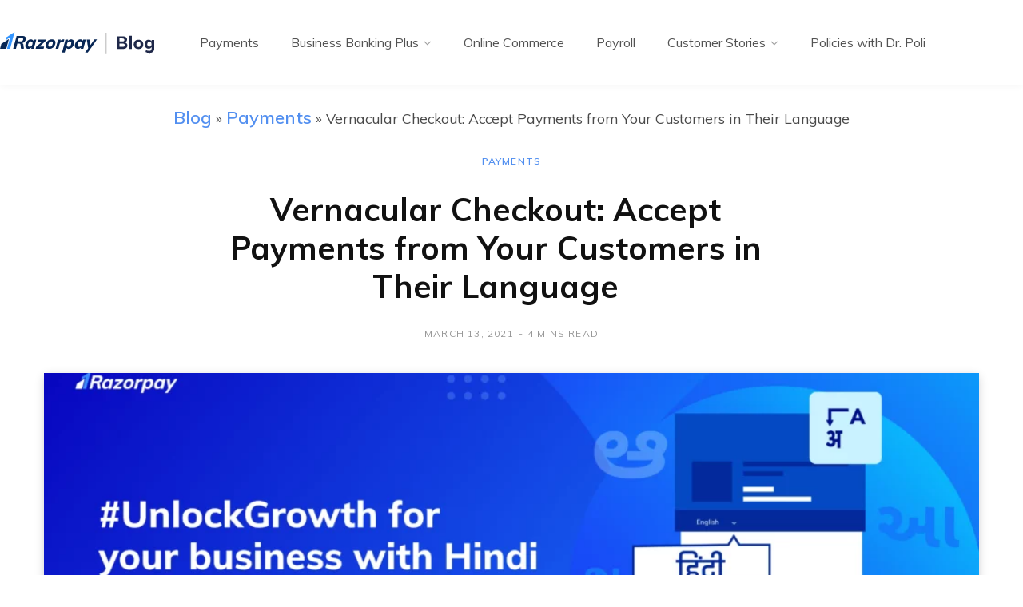

--- FILE ---
content_type: text/html; charset=UTF-8
request_url: https://razorpay.com/blog/vernacular-checkout-by-razorpay-accept-payments-from-your-customers-in-their-language/
body_size: 18307
content:

<!DOCTYPE html>
<html lang="en-US" prefix="og: https://ogp.me/ns#">

<head><meta charset="UTF-8" /><script>if(navigator.userAgent.match(/MSIE|Internet Explorer/i)||navigator.userAgent.match(/Trident\/7\..*?rv:11/i)){var href=document.location.href;if(!href.match(/[?&]nowprocket/)){if(href.indexOf("?")==-1){if(href.indexOf("#")==-1){document.location.href=href+"?nowprocket=1"}else{document.location.href=href.replace("#","?nowprocket=1#")}}else{if(href.indexOf("#")==-1){document.location.href=href+"&nowprocket=1"}else{document.location.href=href.replace("#","&nowprocket=1#")}}}}</script><script>(()=>{class RocketLazyLoadScripts{constructor(){this.v="1.2.5.1",this.triggerEvents=["keydown","mousedown","mousemove","touchmove","touchstart","touchend","wheel"],this.userEventHandler=this.t.bind(this),this.touchStartHandler=this.i.bind(this),this.touchMoveHandler=this.o.bind(this),this.touchEndHandler=this.h.bind(this),this.clickHandler=this.u.bind(this),this.interceptedClicks=[],this.interceptedClickListeners=[],this.l(this),window.addEventListener("pageshow",(t=>{this.persisted=t.persisted,this.everythingLoaded&&this.m()})),document.addEventListener("DOMContentLoaded",(()=>{this.p()})),this.delayedScripts={normal:[],async:[],defer:[]},this.trash=[],this.allJQueries=[]}k(t){document.hidden?t.t():(this.triggerEvents.forEach((e=>window.addEventListener(e,t.userEventHandler,{passive:!0}))),window.addEventListener("touchstart",t.touchStartHandler,{passive:!0}),window.addEventListener("mousedown",t.touchStartHandler),document.addEventListener("visibilitychange",t.userEventHandler))}_(){this.triggerEvents.forEach((t=>window.removeEventListener(t,this.userEventHandler,{passive:!0}))),document.removeEventListener("visibilitychange",this.userEventHandler)}i(t){"HTML"!==t.target.tagName&&(window.addEventListener("touchend",this.touchEndHandler),window.addEventListener("mouseup",this.touchEndHandler),window.addEventListener("touchmove",this.touchMoveHandler,{passive:!0}),window.addEventListener("mousemove",this.touchMoveHandler),t.target.addEventListener("click",this.clickHandler),this.L(t.target,!0),this.M(t.target,"onclick","rocket-onclick"),this.C())}o(t){window.removeEventListener("touchend",this.touchEndHandler),window.removeEventListener("mouseup",this.touchEndHandler),window.removeEventListener("touchmove",this.touchMoveHandler,{passive:!0}),window.removeEventListener("mousemove",this.touchMoveHandler),t.target.removeEventListener("click",this.clickHandler),this.L(t.target,!1),this.M(t.target,"rocket-onclick","onclick"),this.O()}h(){window.removeEventListener("touchend",this.touchEndHandler),window.removeEventListener("mouseup",this.touchEndHandler),window.removeEventListener("touchmove",this.touchMoveHandler,{passive:!0}),window.removeEventListener("mousemove",this.touchMoveHandler)}u(t){t.target.removeEventListener("click",this.clickHandler),this.L(t.target,!1),this.M(t.target,"rocket-onclick","onclick"),this.interceptedClicks.push(t),t.preventDefault(),t.stopPropagation(),t.stopImmediatePropagation(),this.O()}D(){window.removeEventListener("touchstart",this.touchStartHandler,{passive:!0}),window.removeEventListener("mousedown",this.touchStartHandler),this.interceptedClicks.forEach((t=>{t.target.dispatchEvent(new MouseEvent("click",{view:t.view,bubbles:!0,cancelable:!0}))}))}l(t){EventTarget.prototype.addEventListenerBase=EventTarget.prototype.addEventListener,EventTarget.prototype.addEventListener=function(e,i,o){"click"!==e||t.windowLoaded||i===t.clickHandler||t.interceptedClickListeners.push({target:this,func:i,options:o}),(this||window).addEventListenerBase(e,i,o)}}L(t,e){this.interceptedClickListeners.forEach((i=>{i.target===t&&(e?t.removeEventListener("click",i.func,i.options):t.addEventListener("click",i.func,i.options))})),t.parentNode!==document.documentElement&&this.L(t.parentNode,e)}S(){return new Promise((t=>{this.T?this.O=t:t()}))}C(){this.T=!0}O(){this.T=!1}M(t,e,i){t.hasAttribute&&t.hasAttribute(e)&&(event.target.setAttribute(i,event.target.getAttribute(e)),event.target.removeAttribute(e))}t(){this._(this),"loading"===document.readyState?document.addEventListener("DOMContentLoaded",this.R.bind(this)):this.R()}p(){let t=[];document.querySelectorAll("script[type=rocketlazyloadscript][data-rocket-src]").forEach((e=>{let i=e.getAttribute("data-rocket-src");if(i&&0!==i.indexOf("data:")){0===i.indexOf("//")&&(i=location.protocol+i);try{const o=new URL(i).origin;o!==location.origin&&t.push({src:o,crossOrigin:e.crossOrigin||"module"===e.getAttribute("data-rocket-type")})}catch(t){}}})),t=[...new Map(t.map((t=>[JSON.stringify(t),t]))).values()],this.j(t,"preconnect")}async R(){this.lastBreath=Date.now(),this.P(this),this.F(this),this.q(),this.A(),this.I(),await this.U(this.delayedScripts.normal),await this.U(this.delayedScripts.defer),await this.U(this.delayedScripts.async);try{await this.W(),await this.H(this),await this.J()}catch(t){console.error(t)}window.dispatchEvent(new Event("rocket-allScriptsLoaded")),this.everythingLoaded=!0,this.S().then((()=>{this.D()})),this.N()}A(){document.querySelectorAll("script[type=rocketlazyloadscript]").forEach((t=>{t.hasAttribute("data-rocket-src")?t.hasAttribute("async")&&!1!==t.async?this.delayedScripts.async.push(t):t.hasAttribute("defer")&&!1!==t.defer||"module"===t.getAttribute("data-rocket-type")?this.delayedScripts.defer.push(t):this.delayedScripts.normal.push(t):this.delayedScripts.normal.push(t)}))}async B(t){if(await this.G(),!0!==t.noModule||!("noModule"in HTMLScriptElement.prototype))return new Promise((e=>{let i;function o(){(i||t).setAttribute("data-rocket-status","executed"),e()}try{if(navigator.userAgent.indexOf("Firefox/")>0||""===navigator.vendor)i=document.createElement("script"),[...t.attributes].forEach((t=>{let e=t.nodeName;"type"!==e&&("data-rocket-type"===e&&(e="type"),"data-rocket-src"===e&&(e="src"),i.setAttribute(e,t.nodeValue))})),t.text&&(i.text=t.text),i.hasAttribute("src")?(i.addEventListener("load",o),i.addEventListener("error",(function(){i.setAttribute("data-rocket-status","failed"),e()})),setTimeout((()=>{i.isConnected||e()}),1)):(i.text=t.text,o()),t.parentNode.replaceChild(i,t);else{const i=t.getAttribute("data-rocket-type"),n=t.getAttribute("data-rocket-src");i?(t.type=i,t.removeAttribute("data-rocket-type")):t.removeAttribute("type"),t.addEventListener("load",o),t.addEventListener("error",(function(){t.setAttribute("data-rocket-status","failed"),e()})),n?(t.removeAttribute("data-rocket-src"),t.src=n):t.src="data:text/javascript;base64,"+window.btoa(unescape(encodeURIComponent(t.text)))}}catch(i){t.setAttribute("data-rocket-status","failed"),e()}}));t.setAttribute("data-rocket-status","skipped")}async U(t){const e=t.shift();return e&&e.isConnected?(await this.B(e),this.U(t)):Promise.resolve()}I(){this.j([...this.delayedScripts.normal,...this.delayedScripts.defer,...this.delayedScripts.async],"preload")}j(t,e){var i=document.createDocumentFragment();t.forEach((t=>{const o=t.getAttribute&&t.getAttribute("data-rocket-src")||t.src;if(o){const n=document.createElement("link");n.href=o,n.rel=e,"preconnect"!==e&&(n.as="script"),t.getAttribute&&"module"===t.getAttribute("data-rocket-type")&&(n.crossOrigin=!0),t.crossOrigin&&(n.crossOrigin=t.crossOrigin),t.integrity&&(n.integrity=t.integrity),i.appendChild(n),this.trash.push(n)}})),document.head.appendChild(i)}P(t){let e={};function i(i,o){return e[o].eventsToRewrite.indexOf(i)>=0&&!t.everythingLoaded?"rocket-"+i:i}function o(t,o){!function(t){e[t]||(e[t]={originalFunctions:{add:t.addEventListener,remove:t.removeEventListener},eventsToRewrite:[]},t.addEventListener=function(){arguments[0]=i(arguments[0],t),e[t].originalFunctions.add.apply(t,arguments)},t.removeEventListener=function(){arguments[0]=i(arguments[0],t),e[t].originalFunctions.remove.apply(t,arguments)})}(t),e[t].eventsToRewrite.push(o)}function n(e,i){let o=e[i];e[i]=null,Object.defineProperty(e,i,{get:()=>o||function(){},set(n){t.everythingLoaded?o=n:e["rocket"+i]=o=n}})}o(document,"DOMContentLoaded"),o(window,"DOMContentLoaded"),o(window,"load"),o(window,"pageshow"),o(document,"readystatechange"),n(document,"onreadystatechange"),n(window,"onload"),n(window,"onpageshow")}F(t){let e;function i(e){return t.everythingLoaded?e:e.split(" ").map((t=>"load"===t||0===t.indexOf("load.")?"rocket-jquery-load":t)).join(" ")}function o(o){if(o&&o.fn&&!t.allJQueries.includes(o)){o.fn.ready=o.fn.init.prototype.ready=function(e){return t.domReadyFired?e.bind(document)(o):document.addEventListener("rocket-DOMContentLoaded",(()=>e.bind(document)(o))),o([])};const e=o.fn.on;o.fn.on=o.fn.init.prototype.on=function(){return this[0]===window&&("string"==typeof arguments[0]||arguments[0]instanceof String?arguments[0]=i(arguments[0]):"object"==typeof arguments[0]&&Object.keys(arguments[0]).forEach((t=>{const e=arguments[0][t];delete arguments[0][t],arguments[0][i(t)]=e}))),e.apply(this,arguments),this},t.allJQueries.push(o)}e=o}o(window.jQuery),Object.defineProperty(window,"jQuery",{get:()=>e,set(t){o(t)}})}async H(t){const e=document.querySelector("script[data-webpack]");e&&(await async function(){return new Promise((t=>{e.addEventListener("load",t),e.addEventListener("error",t)}))}(),await t.K(),await t.H(t))}async W(){this.domReadyFired=!0,await this.G(),document.dispatchEvent(new Event("rocket-readystatechange")),await this.G(),document.rocketonreadystatechange&&document.rocketonreadystatechange(),await this.G(),document.dispatchEvent(new Event("rocket-DOMContentLoaded")),await this.G(),window.dispatchEvent(new Event("rocket-DOMContentLoaded"))}async J(){await this.G(),document.dispatchEvent(new Event("rocket-readystatechange")),await this.G(),document.rocketonreadystatechange&&document.rocketonreadystatechange(),await this.G(),window.dispatchEvent(new Event("rocket-load")),await this.G(),window.rocketonload&&window.rocketonload(),await this.G(),this.allJQueries.forEach((t=>t(window).trigger("rocket-jquery-load"))),await this.G();const t=new Event("rocket-pageshow");t.persisted=this.persisted,window.dispatchEvent(t),await this.G(),window.rocketonpageshow&&window.rocketonpageshow({persisted:this.persisted}),this.windowLoaded=!0}m(){document.onreadystatechange&&document.onreadystatechange(),window.onload&&window.onload(),window.onpageshow&&window.onpageshow({persisted:this.persisted})}q(){const t=new Map;document.write=document.writeln=function(e){const i=document.currentScript;i||console.error("WPRocket unable to document.write this: "+e);const o=document.createRange(),n=i.parentElement;let s=t.get(i);void 0===s&&(s=i.nextSibling,t.set(i,s));const c=document.createDocumentFragment();o.setStart(c,0),c.appendChild(o.createContextualFragment(e)),n.insertBefore(c,s)}}async G(){Date.now()-this.lastBreath>45&&(await this.K(),this.lastBreath=Date.now())}async K(){return document.hidden?new Promise((t=>setTimeout(t))):new Promise((t=>requestAnimationFrame(t)))}N(){this.trash.forEach((t=>t.remove()))}static run(){const t=new RocketLazyLoadScripts;t.k(t)}}RocketLazyLoadScripts.run()})();</script>

	
	<meta http-equiv="x-ua-compatible" content="ie=edge" />
	<meta name="viewport" content="width=device-width, initial-scale=1" />
	<link rel="profile" href="http://gmpg.org/xfn/11" />
		<style>img:is([sizes="auto" i], [sizes^="auto," i]) { contain-intrinsic-size: 3000px 1500px }</style>
	
<!-- Search Engine Optimization by Rank Math PRO - https://rankmath.com/ -->
<title>Vernacular Checkout: Accept Payments from Your Customers in Their Language - Razorpay Payment Gateway</title>
<meta name="description" content="Razorpay is glad to announce - Vernacular Checkout. This is set to bring a change in the rudimentary checkout flow among shoppers across India."/>
<meta name="robots" content="follow, index, max-snippet:-1, max-video-preview:-1, max-image-preview:large"/>
<link rel="canonical" href="https://razorpay.com/blog/vernacular-checkout-by-razorpay-accept-payments-from-your-customers-in-their-language/" />
<meta property="og:locale" content="en_US" />
<meta property="og:type" content="article" />
<meta property="og:title" content="Vernacular Checkout: Accept Payments from Your Customers in Their Language - Razorpay Payment Gateway" />
<meta property="og:description" content="Razorpay is glad to announce - Vernacular Checkout. This is set to bring a change in the rudimentary checkout flow among shoppers across India." />
<meta property="og:url" content="https://razorpay.com/blog/vernacular-checkout-by-razorpay-accept-payments-from-your-customers-in-their-language/" />
<meta property="og:site_name" content="Razorpay Blog" />
<meta property="article:author" content="https://www.facebook.com/Razorpay/" />
<meta property="article:tag" content="Vernacular Checkout" />
<meta property="article:section" content="Payments" />
<meta property="og:updated_time" content="2024-07-18T17:00:20+05:30" />
<meta property="og:image" content="https://blog.razorpay.in/wp-content/uploads/2024/07/vernacular-checkout-by-razorpay-accept-payments-from-your-customers-in-their-language-1024x539.webp" />
<meta property="og:image:secure_url" content="https://blog.razorpay.in/wp-content/uploads/2024/07/vernacular-checkout-by-razorpay-accept-payments-from-your-customers-in-their-language-1024x539.webp" />
<meta property="og:image:width" content="770" />
<meta property="og:image:height" content="405" />
<meta property="og:image:alt" content="vernacular checkout by razorpay accept payments from your customers in their language" />
<meta property="og:image:type" content="image/webp" />
<meta property="article:published_time" content="2021-03-13T21:48:37+05:30" />
<meta property="article:modified_time" content="2024-07-18T17:00:20+05:30" />
<meta name="twitter:card" content="summary_large_image" />
<meta name="twitter:title" content="Vernacular Checkout: Accept Payments from Your Customers in Their Language - Razorpay Payment Gateway" />
<meta name="twitter:description" content="Razorpay is glad to announce - Vernacular Checkout. This is set to bring a change in the rudimentary checkout flow among shoppers across India." />
<meta name="twitter:creator" content="@thesaurin" />
<meta name="twitter:image" content="https://blog.razorpay.in/wp-content/uploads/2024/07/vernacular-checkout-by-razorpay-accept-payments-from-your-customers-in-their-language-1024x539.webp" />
<meta name="twitter:label1" content="Written by" />
<meta name="twitter:data1" content="Saurin Parikh" />
<meta name="twitter:label2" content="Time to read" />
<meta name="twitter:data2" content="3 minutes" />
<script type="application/ld+json" class="rank-math-schema-pro">{"@context":"https://schema.org","@graph":[{"@type":"Organization","@id":"https://razorpay.com/blog/#organization","name":"Razorpay Blog"},{"@type":"WebSite","@id":"https://razorpay.com/blog/#website","url":"https://razorpay.com/blog","name":"Razorpay Blog","publisher":{"@id":"https://razorpay.com/blog/#organization"},"inLanguage":"en-US"},{"@type":"ImageObject","@id":"https://blog.razorpay.in/wp-content/uploads/2024/07/vernacular-checkout-by-razorpay-accept-payments-from-your-customers-in-their-language-scaled.webp","url":"https://blog.razorpay.in/wp-content/uploads/2024/07/vernacular-checkout-by-razorpay-accept-payments-from-your-customers-in-their-language-scaled.webp","width":"2560","height":"1347","caption":"vernacular checkout by razorpay accept payments from your customers in their language","inLanguage":"en-US"},{"@type":"BreadcrumbList","@id":"https://razorpay.com/blog/vernacular-checkout-by-razorpay-accept-payments-from-your-customers-in-their-language/#breadcrumb","itemListElement":[{"@type":"ListItem","position":"1","item":{"@id":"https://razorpay.com/blog","name":"Blog"}},{"@type":"ListItem","position":"2","item":{"@id":"https://razorpay.com/blog/category/payments/","name":"Payments"}},{"@type":"ListItem","position":"3","item":{"@id":"https://razorpay.com/blog/vernacular-checkout-by-razorpay-accept-payments-from-your-customers-in-their-language/","name":"Vernacular Checkout: Accept Payments from Your Customers in Their Language"}}]},{"@type":"WebPage","@id":"https://razorpay.com/blog/vernacular-checkout-by-razorpay-accept-payments-from-your-customers-in-their-language/#webpage","url":"https://razorpay.com/blog/vernacular-checkout-by-razorpay-accept-payments-from-your-customers-in-their-language/","name":"Vernacular Checkout: Accept Payments from Your Customers in Their Language - Razorpay Payment Gateway","datePublished":"2021-03-13T21:48:37+05:30","dateModified":"2024-07-18T17:00:20+05:30","isPartOf":{"@id":"https://razorpay.com/blog/#website"},"primaryImageOfPage":{"@id":"https://blog.razorpay.in/wp-content/uploads/2024/07/vernacular-checkout-by-razorpay-accept-payments-from-your-customers-in-their-language-scaled.webp"},"inLanguage":"en-US","breadcrumb":{"@id":"https://razorpay.com/blog/vernacular-checkout-by-razorpay-accept-payments-from-your-customers-in-their-language/#breadcrumb"}},{"@type":"Person","@id":"https://razorpay.com/blog/author/saurinrzp/","name":"Saurin Parikh","url":"https://razorpay.com/blog/author/saurinrzp/","image":{"@type":"ImageObject","@id":"https://secure.gravatar.com/avatar/9894605d2661fd88d8e8593dfa6db187ba447bbe6e286bdb83394357a122dea9?s=96&amp;d=mm&amp;r=g","url":"https://secure.gravatar.com/avatar/9894605d2661fd88d8e8593dfa6db187ba447bbe6e286bdb83394357a122dea9?s=96&amp;d=mm&amp;r=g","caption":"Saurin Parikh","inLanguage":"en-US"},"sameAs":["http://www.razorpay.com","https://www.facebook.com/Razorpay/","https://twitter.com/thesaurin"],"worksFor":{"@id":"https://razorpay.com/blog/#organization"}},{"@type":"BlogPosting","headline":"Vernacular Checkout: Accept Payments from Your Customers in Their Language - Razorpay Payment Gateway","keywords":"Vernacular Checkout","datePublished":"2021-03-13T21:48:37+05:30","dateModified":"2024-07-18T17:00:20+05:30","articleSection":"Payments","author":{"@id":"https://razorpay.com/blog/author/saurinrzp/","name":"Saurin Parikh"},"publisher":{"@id":"https://razorpay.com/blog/#organization"},"description":"Razorpay is glad to announce - Vernacular Checkout. This is set to bring a change in the rudimentary checkout flow among shoppers across India.","name":"Vernacular Checkout: Accept Payments from Your Customers in Their Language - Razorpay Payment Gateway","@id":"https://razorpay.com/blog/vernacular-checkout-by-razorpay-accept-payments-from-your-customers-in-their-language/#richSnippet","isPartOf":{"@id":"https://razorpay.com/blog/vernacular-checkout-by-razorpay-accept-payments-from-your-customers-in-their-language/#webpage"},"image":{"@id":"https://blog.razorpay.in/wp-content/uploads/2024/07/vernacular-checkout-by-razorpay-accept-payments-from-your-customers-in-their-language-scaled.webp"},"inLanguage":"en-US","mainEntityOfPage":{"@id":"https://razorpay.com/blog/vernacular-checkout-by-razorpay-accept-payments-from-your-customers-in-their-language/#webpage"}}]}</script>
<!-- /Rank Math WordPress SEO plugin -->

<link rel='dns-prefetch' href='//cdnjs.cloudflare.com' />
<link rel='dns-prefetch' href='//fonts.googleapis.com' />
<link rel='dns-prefetch' href='//js.hs-analytics.net' />
<link rel='dns-prefetch' href='//js.hsleadflows.net' />
<link rel='dns-prefetch' href='//js.hsadspixel.net' />
<link rel='dns-prefetch' href='//js.hs-banner.com' />
<link rel='dns-prefetch' href='//js.usemessages.com' />
<link rel='dns-prefetch' href='//blog.razorpay.in' />
<link rel="alternate" type="application/rss+xml" title="Razorpay Blog &raquo; Feed" href="https://razorpay.com/blog/feed/" />
<link rel="alternate" type="application/rss+xml" title="Razorpay Blog &raquo; Comments Feed" href="https://razorpay.com/blog/comments/feed/" />
<link rel="alternate" type="application/rss+xml" title="Razorpay Blog &raquo; Vernacular Checkout: Accept Payments from Your Customers in Their Language Comments Feed" href="https://razorpay.com/blog/vernacular-checkout-by-razorpay-accept-payments-from-your-customers-in-their-language/feed/" />
<style id='wp-emoji-styles-inline-css' type='text/css'>

	img.wp-smiley, img.emoji {
		display: inline !important;
		border: none !important;
		box-shadow: none !important;
		height: 1em !important;
		width: 1em !important;
		margin: 0 0.07em !important;
		vertical-align: -0.1em !important;
		background: none !important;
		padding: 0 !important;
	}
</style>
<link data-minify="1" rel='stylesheet' id='wp-block-library-css' href='https://blog.razorpay.in/wp-content/cache/min/1/wp-includes/css/dist/block-library/style.min.css?ver=1743733315' type='text/css' media='all' />
<style id='classic-theme-styles-inline-css' type='text/css'>
/*! This file is auto-generated */
.wp-block-button__link{color:#fff;background-color:#32373c;border-radius:9999px;box-shadow:none;text-decoration:none;padding:calc(.667em + 2px) calc(1.333em + 2px);font-size:1.125em}.wp-block-file__button{background:#32373c;color:#fff;text-decoration:none}
</style>
<style id='global-styles-inline-css' type='text/css'>
:root{--wp--preset--aspect-ratio--square: 1;--wp--preset--aspect-ratio--4-3: 4/3;--wp--preset--aspect-ratio--3-4: 3/4;--wp--preset--aspect-ratio--3-2: 3/2;--wp--preset--aspect-ratio--2-3: 2/3;--wp--preset--aspect-ratio--16-9: 16/9;--wp--preset--aspect-ratio--9-16: 9/16;--wp--preset--color--black: #000000;--wp--preset--color--cyan-bluish-gray: #abb8c3;--wp--preset--color--white: #ffffff;--wp--preset--color--pale-pink: #f78da7;--wp--preset--color--vivid-red: #cf2e2e;--wp--preset--color--luminous-vivid-orange: #ff6900;--wp--preset--color--luminous-vivid-amber: #fcb900;--wp--preset--color--light-green-cyan: #7bdcb5;--wp--preset--color--vivid-green-cyan: #00d084;--wp--preset--color--pale-cyan-blue: #8ed1fc;--wp--preset--color--vivid-cyan-blue: #0693e3;--wp--preset--color--vivid-purple: #9b51e0;--wp--preset--gradient--vivid-cyan-blue-to-vivid-purple: linear-gradient(135deg,rgba(6,147,227,1) 0%,rgb(155,81,224) 100%);--wp--preset--gradient--light-green-cyan-to-vivid-green-cyan: linear-gradient(135deg,rgb(122,220,180) 0%,rgb(0,208,130) 100%);--wp--preset--gradient--luminous-vivid-amber-to-luminous-vivid-orange: linear-gradient(135deg,rgba(252,185,0,1) 0%,rgba(255,105,0,1) 100%);--wp--preset--gradient--luminous-vivid-orange-to-vivid-red: linear-gradient(135deg,rgba(255,105,0,1) 0%,rgb(207,46,46) 100%);--wp--preset--gradient--very-light-gray-to-cyan-bluish-gray: linear-gradient(135deg,rgb(238,238,238) 0%,rgb(169,184,195) 100%);--wp--preset--gradient--cool-to-warm-spectrum: linear-gradient(135deg,rgb(74,234,220) 0%,rgb(151,120,209) 20%,rgb(207,42,186) 40%,rgb(238,44,130) 60%,rgb(251,105,98) 80%,rgb(254,248,76) 100%);--wp--preset--gradient--blush-light-purple: linear-gradient(135deg,rgb(255,206,236) 0%,rgb(152,150,240) 100%);--wp--preset--gradient--blush-bordeaux: linear-gradient(135deg,rgb(254,205,165) 0%,rgb(254,45,45) 50%,rgb(107,0,62) 100%);--wp--preset--gradient--luminous-dusk: linear-gradient(135deg,rgb(255,203,112) 0%,rgb(199,81,192) 50%,rgb(65,88,208) 100%);--wp--preset--gradient--pale-ocean: linear-gradient(135deg,rgb(255,245,203) 0%,rgb(182,227,212) 50%,rgb(51,167,181) 100%);--wp--preset--gradient--electric-grass: linear-gradient(135deg,rgb(202,248,128) 0%,rgb(113,206,126) 100%);--wp--preset--gradient--midnight: linear-gradient(135deg,rgb(2,3,129) 0%,rgb(40,116,252) 100%);--wp--preset--font-size--small: 13px;--wp--preset--font-size--medium: 20px;--wp--preset--font-size--large: 36px;--wp--preset--font-size--x-large: 42px;--wp--preset--spacing--20: 0.44rem;--wp--preset--spacing--30: 0.67rem;--wp--preset--spacing--40: 1rem;--wp--preset--spacing--50: 1.5rem;--wp--preset--spacing--60: 2.25rem;--wp--preset--spacing--70: 3.38rem;--wp--preset--spacing--80: 5.06rem;--wp--preset--shadow--natural: 6px 6px 9px rgba(0, 0, 0, 0.2);--wp--preset--shadow--deep: 12px 12px 50px rgba(0, 0, 0, 0.4);--wp--preset--shadow--sharp: 6px 6px 0px rgba(0, 0, 0, 0.2);--wp--preset--shadow--outlined: 6px 6px 0px -3px rgba(255, 255, 255, 1), 6px 6px rgba(0, 0, 0, 1);--wp--preset--shadow--crisp: 6px 6px 0px rgba(0, 0, 0, 1);}:where(.is-layout-flex){gap: 0.5em;}:where(.is-layout-grid){gap: 0.5em;}body .is-layout-flex{display: flex;}.is-layout-flex{flex-wrap: wrap;align-items: center;}.is-layout-flex > :is(*, div){margin: 0;}body .is-layout-grid{display: grid;}.is-layout-grid > :is(*, div){margin: 0;}:where(.wp-block-columns.is-layout-flex){gap: 2em;}:where(.wp-block-columns.is-layout-grid){gap: 2em;}:where(.wp-block-post-template.is-layout-flex){gap: 1.25em;}:where(.wp-block-post-template.is-layout-grid){gap: 1.25em;}.has-black-color{color: var(--wp--preset--color--black) !important;}.has-cyan-bluish-gray-color{color: var(--wp--preset--color--cyan-bluish-gray) !important;}.has-white-color{color: var(--wp--preset--color--white) !important;}.has-pale-pink-color{color: var(--wp--preset--color--pale-pink) !important;}.has-vivid-red-color{color: var(--wp--preset--color--vivid-red) !important;}.has-luminous-vivid-orange-color{color: var(--wp--preset--color--luminous-vivid-orange) !important;}.has-luminous-vivid-amber-color{color: var(--wp--preset--color--luminous-vivid-amber) !important;}.has-light-green-cyan-color{color: var(--wp--preset--color--light-green-cyan) !important;}.has-vivid-green-cyan-color{color: var(--wp--preset--color--vivid-green-cyan) !important;}.has-pale-cyan-blue-color{color: var(--wp--preset--color--pale-cyan-blue) !important;}.has-vivid-cyan-blue-color{color: var(--wp--preset--color--vivid-cyan-blue) !important;}.has-vivid-purple-color{color: var(--wp--preset--color--vivid-purple) !important;}.has-black-background-color{background-color: var(--wp--preset--color--black) !important;}.has-cyan-bluish-gray-background-color{background-color: var(--wp--preset--color--cyan-bluish-gray) !important;}.has-white-background-color{background-color: var(--wp--preset--color--white) !important;}.has-pale-pink-background-color{background-color: var(--wp--preset--color--pale-pink) !important;}.has-vivid-red-background-color{background-color: var(--wp--preset--color--vivid-red) !important;}.has-luminous-vivid-orange-background-color{background-color: var(--wp--preset--color--luminous-vivid-orange) !important;}.has-luminous-vivid-amber-background-color{background-color: var(--wp--preset--color--luminous-vivid-amber) !important;}.has-light-green-cyan-background-color{background-color: var(--wp--preset--color--light-green-cyan) !important;}.has-vivid-green-cyan-background-color{background-color: var(--wp--preset--color--vivid-green-cyan) !important;}.has-pale-cyan-blue-background-color{background-color: var(--wp--preset--color--pale-cyan-blue) !important;}.has-vivid-cyan-blue-background-color{background-color: var(--wp--preset--color--vivid-cyan-blue) !important;}.has-vivid-purple-background-color{background-color: var(--wp--preset--color--vivid-purple) !important;}.has-black-border-color{border-color: var(--wp--preset--color--black) !important;}.has-cyan-bluish-gray-border-color{border-color: var(--wp--preset--color--cyan-bluish-gray) !important;}.has-white-border-color{border-color: var(--wp--preset--color--white) !important;}.has-pale-pink-border-color{border-color: var(--wp--preset--color--pale-pink) !important;}.has-vivid-red-border-color{border-color: var(--wp--preset--color--vivid-red) !important;}.has-luminous-vivid-orange-border-color{border-color: var(--wp--preset--color--luminous-vivid-orange) !important;}.has-luminous-vivid-amber-border-color{border-color: var(--wp--preset--color--luminous-vivid-amber) !important;}.has-light-green-cyan-border-color{border-color: var(--wp--preset--color--light-green-cyan) !important;}.has-vivid-green-cyan-border-color{border-color: var(--wp--preset--color--vivid-green-cyan) !important;}.has-pale-cyan-blue-border-color{border-color: var(--wp--preset--color--pale-cyan-blue) !important;}.has-vivid-cyan-blue-border-color{border-color: var(--wp--preset--color--vivid-cyan-blue) !important;}.has-vivid-purple-border-color{border-color: var(--wp--preset--color--vivid-purple) !important;}.has-vivid-cyan-blue-to-vivid-purple-gradient-background{background: var(--wp--preset--gradient--vivid-cyan-blue-to-vivid-purple) !important;}.has-light-green-cyan-to-vivid-green-cyan-gradient-background{background: var(--wp--preset--gradient--light-green-cyan-to-vivid-green-cyan) !important;}.has-luminous-vivid-amber-to-luminous-vivid-orange-gradient-background{background: var(--wp--preset--gradient--luminous-vivid-amber-to-luminous-vivid-orange) !important;}.has-luminous-vivid-orange-to-vivid-red-gradient-background{background: var(--wp--preset--gradient--luminous-vivid-orange-to-vivid-red) !important;}.has-very-light-gray-to-cyan-bluish-gray-gradient-background{background: var(--wp--preset--gradient--very-light-gray-to-cyan-bluish-gray) !important;}.has-cool-to-warm-spectrum-gradient-background{background: var(--wp--preset--gradient--cool-to-warm-spectrum) !important;}.has-blush-light-purple-gradient-background{background: var(--wp--preset--gradient--blush-light-purple) !important;}.has-blush-bordeaux-gradient-background{background: var(--wp--preset--gradient--blush-bordeaux) !important;}.has-luminous-dusk-gradient-background{background: var(--wp--preset--gradient--luminous-dusk) !important;}.has-pale-ocean-gradient-background{background: var(--wp--preset--gradient--pale-ocean) !important;}.has-electric-grass-gradient-background{background: var(--wp--preset--gradient--electric-grass) !important;}.has-midnight-gradient-background{background: var(--wp--preset--gradient--midnight) !important;}.has-small-font-size{font-size: var(--wp--preset--font-size--small) !important;}.has-medium-font-size{font-size: var(--wp--preset--font-size--medium) !important;}.has-large-font-size{font-size: var(--wp--preset--font-size--large) !important;}.has-x-large-font-size{font-size: var(--wp--preset--font-size--x-large) !important;}
:where(.wp-block-post-template.is-layout-flex){gap: 1.25em;}:where(.wp-block-post-template.is-layout-grid){gap: 1.25em;}
:where(.wp-block-columns.is-layout-flex){gap: 2em;}:where(.wp-block-columns.is-layout-grid){gap: 2em;}
:root :where(.wp-block-pullquote){font-size: 1.5em;line-height: 1.6;}
</style>
<link data-minify="1" rel='stylesheet' id='yspl-public-style-css' href='https://blog.razorpay.in/wp-content/cache/min/1/wp-content/plugins/wp-widget-in-navigation/css/style.css?ver=1764910845' type='text/css' media='all' />
<link rel='stylesheet' id='contentberg-fonts-css' href='https://fonts.googleapis.com/css?family=Roboto%3A400%2C500%2C700%7CPT+Serif%3A400%2C400i%2C600%7CIBM+Plex+Serif%3A500' type='text/css' media='all' />
<link data-minify="1" rel='stylesheet' id='contentberg-core-css' href='https://blog.razorpay.in/wp-content/cache/min/1/wp-content/themes/contentberg/style.css?ver=1763268322' type='text/css' media='all' />
<style id='contentberg-core-inline-css' type='text/css'>
.main-footer .bg-wrap:before { background-image: var(--wpr-bg-02a0f75b-5fd6-4775-83cf-f271edd19116);background-repeat: no-repeat; background-position: center center; background-size: cover; }

::selection { background: rgba(81,143,240, 0.7); }

::-moz-selection { background: rgba(81,143,240, 0.7); }

:root { --main-color: #518ff0; }

.cart-action .cart-link .counter,
.main-head.compact .posts-ticker .heading,
.single-cover .overlay .post-cat a,
.main-footer.bold-light .lower-footer .social-link,
.cat-label a:hover,
.cat-label.color a,
.post-thumb:hover .cat-label a,
.carousel-slider .category,
.grid-b-slider .category,
.page-links .current,
.page-links a:hover,
.page-links > span,
.post-content .read-more a:after,
.widget-posts .posts.full .counter:before,
.dark .widget_mc4wp_form_widget input[type="submit"],
.dark .widget-subscribe input[type="submit"],
.woocommerce span.onsale,
.woocommerce a.button,
.woocommerce button.button,
.woocommerce input.button,
.woocommerce #respond input#submit,
.woocommerce a.button.alt,
.woocommerce a.button.alt:hover,
.woocommerce button.button.alt,
.woocommerce button.button.alt:hover,
.woocommerce input.button.alt,
.woocommerce input.button.alt:hover,
.woocommerce #respond input#submit.alt,
.woocommerce #respond input#submit.alt:hover,
.woocommerce a.button:hover,
.woocommerce button.button:hover,
.woocommerce input.button:hover,
.woocommerce #respond input#submit:hover,
.woocommerce nav.woocommerce-pagination ul li span.current,
.woocommerce nav.woocommerce-pagination ul li a:hover,
.woocommerce .widget_price_filter .price_slider_amount .button { background: #518ff0; }

blockquote:before,
.modern-quote:before,
.wp-block-quote.is-style-large:before,
.main-color,
.top-bar .social-icons a:hover,
.navigation .menu > li:hover > a,
.navigation .menu > .current-menu-item > a,
.navigation .menu > .current-menu-parent > a,
.navigation .menu li li:hover > a,
.navigation .menu li li.current-menu-item > a,
.navigation.simple .menu > li:hover > a,
.navigation.simple .menu > .current-menu-item > a,
.navigation.simple .menu > .current-menu-parent > a,
.tag-share .post-tags a:hover,
.post-share-icons a:hover,
.post-share-icons .likes-count,
.author-box .author > span,
.comments-area .section-head .number,
.comments-list .comment-reply-link,
.comment-form input[type=checkbox],
.main-footer.dark .social-link:hover,
.lower-footer .social-icons .fa,
.archive-head .sub-title,
.social-share a:hover,
.social-icons a:hover,
.post-meta .post-cat > a,
.post-meta-c .post-author > a,
.large-post-b .post-footer .author a,
.main-pagination .next a:hover,
.main-pagination .previous a:hover,
.main-pagination.number .current,
.post-content a,
.textwidget a,
.widget-about .more,
.widget-about .social-icons .social-btn:hover,
.widget-social .social-link:hover,
.wp-block-pullquote blockquote:before,
.egcf-modal .checkbox,
.woocommerce .star-rating:before,
.woocommerce .star-rating span:before,
.woocommerce .amount,
.woocommerce .order-select .drop a:hover,
.woocommerce .order-select .drop li.active,
.woocommerce-page .order-select .drop a:hover,
.woocommerce-page .order-select .drop li.active,
.woocommerce .widget_price_filter .price_label .from,
.woocommerce .widget_price_filter .price_label .to,
.woocommerce div.product div.summary p.price,
.woocommerce div.product div.summary span.price,
.woocommerce #content div.product div.summary p.price,
.woocommerce #content div.product div.summary span.price,
.woocommerce .widget_price_filter .ui-slider .ui-slider-handle { color: #518ff0; }

.page-links .current,
.page-links a:hover,
.page-links > span,
.woocommerce nav.woocommerce-pagination ul li span.current,
.woocommerce nav.woocommerce-pagination ul li a:hover { border-color: #518ff0; }

.block-head-b .title { border-bottom: 1px solid #518ff0; }

.widget_categories a:before,
.widget_product_categories a:before,
.widget_archive a:before { border: 1px solid #518ff0; }


body,
h1,
h2,
h3,
h4,
h5,
h6,
input,
textarea,
select,
input[type="submit"],
button,
input[type="button"],
.button,
blockquote cite,
blockquote .wp-block-pullquote__citation,
.modern-quote cite,
.wp-block-quote.is-style-large cite,
.top-bar-content,
.search-action .search-field,
.main-head .title,
.navigation,
.tag-share,
.post-share-b .service,
.post-share-float .share-text,
.author-box,
.comments-list .comment-content,
.post-nav .label,
.main-footer.dark .back-to-top,
.lower-footer .social-icons,
.main-footer .social-strip .social-link,
.main-footer.bold .links .menu-item,
.main-footer.bold .copyright,
.archive-head,
.archive-head .description,
.cat-label a,
.text,
.section-head,
.post-title-alt,
.post-title,
.block-heading,
.block-head-b,
.block-head-c,
.small-post .post-title,
.likes-count .number,
.post-meta,
.post-meta .text-in,
.grid-post-b .read-more-btn,
.list-post-b .read-more-btn,
.post-footer .read-more,
.post-footer .social-share,
.post-footer .social-icons,
.large-post-b .post-footer .author a,
.main-slider,
.slider-overlay .heading,
.carousel-slider .category,
.carousel-slider .heading,
.grid-b-slider .heading,
.bold-slider,
.bold-slider .heading,
.main-pagination,
.main-pagination .load-button,
.page-links,
.post-content .wp-block-image figcaption,
.textwidget .wp-block-image figcaption,
.post-content .wp-caption-text,
.textwidget .wp-caption-text,
.post-content figcaption,
.textwidget figcaption,
.post-content,
.post-content .read-more,
.entry-content table,
.widget-about .more,
.widget-posts .post-title,
.widget-posts .posts.full .counter:before,
.widget-cta .label,
.social-follow .service-link,
.widget-twitter .meta .date,
.widget-twitter .follow,
.textwidget,
.widget_categories,
.widget_product_categories,
.widget_archive,
.widget_categories a,
.widget_product_categories a,
.widget_archive a,
.wp-caption-text,
figcaption,
.wp-block-button .wp-block-button__link,
.mobile-menu,
.woocommerce .woocommerce-message,
.woocommerce .woocommerce-error,
.woocommerce .woocommerce-info,
.woocommerce form .form-row,
.woocommerce .main .button,
.woocommerce .quantity .qty,
.woocommerce nav.woocommerce-pagination,
.woocommerce-cart .post-content,
.woocommerce .woocommerce-ordering,
.woocommerce-page .woocommerce-ordering,
.woocommerce ul.products,
.woocommerce.widget,
.woocommerce .woocommerce-noreviews,
.woocommerce div.product,
.woocommerce #content div.product,
.woocommerce #reviews #comments ol.commentlist .description,
.woocommerce-cart .cart-empty,
.woocommerce-cart .cart-collaterals .cart_totals table,
.woocommerce-cart .cart-collaterals .cart_totals .button,
.woocommerce .checkout .shop_table thead th,
.woocommerce .checkout .shop_table .amount,
.woocommerce-checkout #payment #place_order,
.top-bar .posts-ticker,
.post-content h1,
.post-content h2,
.post-content h3,
.post-content h4,
.post-content h5,
.post-content h6
 { font-family: "muli", Arial, sans-serif; }

blockquote,
.archive-head .description,
.text,
.post-content,
.entry-content,
.textwidget
 { font-family: "Muli", Arial, sans-serif; }

.post-title,
.post-title-alt { font-family: "Muli", Arial, sans-serif; }
.main-footer .bg-wrap:before { background-image: var(--wpr-bg-02a0f75b-5fd6-4775-83cf-f271edd19116);background-repeat: no-repeat; background-position: center center; background-size: cover; }

::selection { background: rgba(81,143,240, 0.7); }

::-moz-selection { background: rgba(81,143,240, 0.7); }

:root { --main-color: #518ff0; }

.cart-action .cart-link .counter,
.main-head.compact .posts-ticker .heading,
.single-cover .overlay .post-cat a,
.main-footer.bold-light .lower-footer .social-link,
.cat-label a:hover,
.cat-label.color a,
.post-thumb:hover .cat-label a,
.carousel-slider .category,
.grid-b-slider .category,
.page-links .current,
.page-links a:hover,
.page-links > span,
.post-content .read-more a:after,
.widget-posts .posts.full .counter:before,
.dark .widget_mc4wp_form_widget input[type="submit"],
.dark .widget-subscribe input[type="submit"],
.woocommerce span.onsale,
.woocommerce a.button,
.woocommerce button.button,
.woocommerce input.button,
.woocommerce #respond input#submit,
.woocommerce a.button.alt,
.woocommerce a.button.alt:hover,
.woocommerce button.button.alt,
.woocommerce button.button.alt:hover,
.woocommerce input.button.alt,
.woocommerce input.button.alt:hover,
.woocommerce #respond input#submit.alt,
.woocommerce #respond input#submit.alt:hover,
.woocommerce a.button:hover,
.woocommerce button.button:hover,
.woocommerce input.button:hover,
.woocommerce #respond input#submit:hover,
.woocommerce nav.woocommerce-pagination ul li span.current,
.woocommerce nav.woocommerce-pagination ul li a:hover,
.woocommerce .widget_price_filter .price_slider_amount .button { background: #518ff0; }

blockquote:before,
.modern-quote:before,
.wp-block-quote.is-style-large:before,
.main-color,
.top-bar .social-icons a:hover,
.navigation .menu > li:hover > a,
.navigation .menu > .current-menu-item > a,
.navigation .menu > .current-menu-parent > a,
.navigation .menu li li:hover > a,
.navigation .menu li li.current-menu-item > a,
.navigation.simple .menu > li:hover > a,
.navigation.simple .menu > .current-menu-item > a,
.navigation.simple .menu > .current-menu-parent > a,
.tag-share .post-tags a:hover,
.post-share-icons a:hover,
.post-share-icons .likes-count,
.author-box .author > span,
.comments-area .section-head .number,
.comments-list .comment-reply-link,
.comment-form input[type=checkbox],
.main-footer.dark .social-link:hover,
.lower-footer .social-icons .fa,
.archive-head .sub-title,
.social-share a:hover,
.social-icons a:hover,
.post-meta .post-cat > a,
.post-meta-c .post-author > a,
.large-post-b .post-footer .author a,
.main-pagination .next a:hover,
.main-pagination .previous a:hover,
.main-pagination.number .current,
.post-content a,
.textwidget a,
.widget-about .more,
.widget-about .social-icons .social-btn:hover,
.widget-social .social-link:hover,
.wp-block-pullquote blockquote:before,
.egcf-modal .checkbox,
.woocommerce .star-rating:before,
.woocommerce .star-rating span:before,
.woocommerce .amount,
.woocommerce .order-select .drop a:hover,
.woocommerce .order-select .drop li.active,
.woocommerce-page .order-select .drop a:hover,
.woocommerce-page .order-select .drop li.active,
.woocommerce .widget_price_filter .price_label .from,
.woocommerce .widget_price_filter .price_label .to,
.woocommerce div.product div.summary p.price,
.woocommerce div.product div.summary span.price,
.woocommerce #content div.product div.summary p.price,
.woocommerce #content div.product div.summary span.price,
.woocommerce .widget_price_filter .ui-slider .ui-slider-handle { color: #518ff0; }

.page-links .current,
.page-links a:hover,
.page-links > span,
.woocommerce nav.woocommerce-pagination ul li span.current,
.woocommerce nav.woocommerce-pagination ul li a:hover { border-color: #518ff0; }

.block-head-b .title { border-bottom: 1px solid #518ff0; }

.widget_categories a:before,
.widget_product_categories a:before,
.widget_archive a:before { border: 1px solid #518ff0; }


body,
h1,
h2,
h3,
h4,
h5,
h6,
input,
textarea,
select,
input[type="submit"],
button,
input[type="button"],
.button,
blockquote cite,
blockquote .wp-block-pullquote__citation,
.modern-quote cite,
.wp-block-quote.is-style-large cite,
.top-bar-content,
.search-action .search-field,
.main-head .title,
.navigation,
.tag-share,
.post-share-b .service,
.post-share-float .share-text,
.author-box,
.comments-list .comment-content,
.post-nav .label,
.main-footer.dark .back-to-top,
.lower-footer .social-icons,
.main-footer .social-strip .social-link,
.main-footer.bold .links .menu-item,
.main-footer.bold .copyright,
.archive-head,
.archive-head .description,
.cat-label a,
.text,
.section-head,
.post-title-alt,
.post-title,
.block-heading,
.block-head-b,
.block-head-c,
.small-post .post-title,
.likes-count .number,
.post-meta,
.post-meta .text-in,
.grid-post-b .read-more-btn,
.list-post-b .read-more-btn,
.post-footer .read-more,
.post-footer .social-share,
.post-footer .social-icons,
.large-post-b .post-footer .author a,
.main-slider,
.slider-overlay .heading,
.carousel-slider .category,
.carousel-slider .heading,
.grid-b-slider .heading,
.bold-slider,
.bold-slider .heading,
.main-pagination,
.main-pagination .load-button,
.page-links,
.post-content .wp-block-image figcaption,
.textwidget .wp-block-image figcaption,
.post-content .wp-caption-text,
.textwidget .wp-caption-text,
.post-content figcaption,
.textwidget figcaption,
.post-content,
.post-content .read-more,
.entry-content table,
.widget-about .more,
.widget-posts .post-title,
.widget-posts .posts.full .counter:before,
.widget-cta .label,
.social-follow .service-link,
.widget-twitter .meta .date,
.widget-twitter .follow,
.textwidget,
.widget_categories,
.widget_product_categories,
.widget_archive,
.widget_categories a,
.widget_product_categories a,
.widget_archive a,
.wp-caption-text,
figcaption,
.wp-block-button .wp-block-button__link,
.mobile-menu,
.woocommerce .woocommerce-message,
.woocommerce .woocommerce-error,
.woocommerce .woocommerce-info,
.woocommerce form .form-row,
.woocommerce .main .button,
.woocommerce .quantity .qty,
.woocommerce nav.woocommerce-pagination,
.woocommerce-cart .post-content,
.woocommerce .woocommerce-ordering,
.woocommerce-page .woocommerce-ordering,
.woocommerce ul.products,
.woocommerce.widget,
.woocommerce .woocommerce-noreviews,
.woocommerce div.product,
.woocommerce #content div.product,
.woocommerce #reviews #comments ol.commentlist .description,
.woocommerce-cart .cart-empty,
.woocommerce-cart .cart-collaterals .cart_totals table,
.woocommerce-cart .cart-collaterals .cart_totals .button,
.woocommerce .checkout .shop_table thead th,
.woocommerce .checkout .shop_table .amount,
.woocommerce-checkout #payment #place_order,
.top-bar .posts-ticker,
.post-content h1,
.post-content h2,
.post-content h3,
.post-content h4,
.post-content h5,
.post-content h6
 { font-family: "muli", Arial, sans-serif; }

blockquote,
.archive-head .description,
.text,
.post-content,
.entry-content,
.textwidget
 { font-family: "Muli", Arial, sans-serif; }

.post-title,
.post-title-alt { font-family: "Muli", Arial, sans-serif; }


</style>
<link data-minify="1" rel='stylesheet' id='contentberg-lightbox-css' href='https://blog.razorpay.in/wp-content/cache/min/1/wp-content/themes/contentberg/css/lightbox.css?ver=1763268322' type='text/css' media='all' />
<link data-minify="1" rel='stylesheet' id='font-awesome-css' href='https://blog.razorpay.in/wp-content/cache/min/1/wp-content/plugins/js_composer/assets/lib/bower/font-awesome/css/font-awesome.min.css?ver=1763268322' type='text/css' media='all' />
<!--[if lt IE 9]>
<link rel='stylesheet' id='vc_lte_ie9-css' href='https://blog.razorpay.in/wp-content/plugins/js_composer/assets/css/vc_lte_ie9.min.css?ver=6.0.5' type='text/css' media='screen' />
<![endif]-->
<link rel='stylesheet' id='contentberg-gfonts-custom-css' href='https://fonts.googleapis.com/css?family=muli%3A400%7Cmuli%3A600%7Cmuli%3A700%7CMuli%3A400%7CMuli%3A600%7CMuli%3A700%7CMuli%3A400%7CMuli%3A600%7CMuli%3A700%7Cmuli%3A400%7Cmuli%3A600%7Cmuli%3A700%7CMuli%3A400%7CMuli%3A600%7CMuli%3A700%7CMuli%3A400%7CMuli%3A600%7CMuli%3A700' type='text/css' media='all' />
<script type="text/javascript" id="jquery-core-js-extra">
/* <![CDATA[ */
var Sphere_Plugin = {"ajaxurl":"https:\/\/blog.razorpay.in\/wp-admin\/admin-ajax.php"};
/* ]]> */
</script>
<script type="rocketlazyloadscript" data-rocket-type="text/javascript" data-rocket-src="https://cdnjs.cloudflare.com/ajax/libs/jquery/3.7.1/jquery.min.js?ver=3.7.1" id="jquery-core-js" defer></script>
<script type="rocketlazyloadscript" data-minify="1" data-rocket-type="text/javascript" data-rocket-src="https://blog.razorpay.in/wp-content/cache/min/1/ajax/libs/jquery-migrate/3.4.1/jquery-migrate.min.js?ver=1759821168" id="jquery-migrate-js" defer></script>
<link rel="https://api.w.org/" href="https://razorpay.com/blog/wp-json/" /><link rel="alternate" title="JSON" type="application/json" href="https://razorpay.com/blog/wp-json/wp/v2/posts/5628" /><link rel="EditURI" type="application/rsd+xml" title="RSD" href="https://blog.razorpay.in/xmlrpc.php?rsd" />
<meta name="generator" content="WordPress 6.8.3" />
<link rel='shortlink' href='https://razorpay.com/blog/?p=5628' />
<link rel="alternate" title="oEmbed (JSON)" type="application/json+oembed" href="https://razorpay.com/blog/wp-json/oembed/1.0/embed?url=https%3A%2F%2Frazorpay.com%2Fblog%2Fvernacular-checkout-by-razorpay-accept-payments-from-your-customers-in-their-language%2F" />
<link rel="alternate" title="oEmbed (XML)" type="text/xml+oembed" href="https://razorpay.com/blog/wp-json/oembed/1.0/embed?url=https%3A%2F%2Frazorpay.com%2Fblog%2Fvernacular-checkout-by-razorpay-accept-payments-from-your-customers-in-their-language%2F&#038;format=xml" />
<!-- Start of HubSpot Embed Code -->
<script type="rocketlazyloadscript" data-minify="1" data-rocket-type="text/javascript" id="hs-script-loader" async defer data-rocket-src="https://blog.razorpay.in/wp-content/cache/min/1/5558946.js?ver=1743733316"></script>
<!-- End of HubSpot Embed Code -->



<link rel="preload" as="image" href="https://blog.razorpay.in/wp-content/uploads/2024/07/vernacular-checkout-by-razorpay-accept-payments-from-your-customers-in-their-language-1024x539.webp" imagesrcset="https://blog.razorpay.in/wp-content/uploads/2024/07/vernacular-checkout-by-razorpay-accept-payments-from-your-customers-in-their-language-1024x539.webp 1024w, https://blog.razorpay.in/wp-content/uploads/2024/07/vernacular-checkout-by-razorpay-accept-payments-from-your-customers-in-their-language-300x158.webp 300w, https://blog.razorpay.in/wp-content/uploads/2024/07/vernacular-checkout-by-razorpay-accept-payments-from-your-customers-in-their-language-768x404.webp 768w, https://blog.razorpay.in/wp-content/uploads/2024/07/vernacular-checkout-by-razorpay-accept-payments-from-your-customers-in-their-language-1536x808.webp 1536w" imagesizes="(max-width: 770px) 100vw, 770px" /><link rel="icon" href="https://blog.razorpay.in/wp-content/uploads/2020/07/cropped-favicon-1-32x32.png" sizes="32x32" />
<link rel="icon" href="https://blog.razorpay.in/wp-content/uploads/2020/07/cropped-favicon-1-192x192.png" sizes="192x192" />
<link rel="apple-touch-icon" href="https://blog.razorpay.in/wp-content/uploads/2020/07/cropped-favicon-1-180x180.png" />
<meta name="msapplication-TileImage" content="https://blog.razorpay.in/wp-content/uploads/2020/07/cropped-favicon-1-270x270.png" />
		<style type="text/css" id="wp-custom-css">
			p::-moz-selection { color: #000;}
p::selection { color: #000; }

span::-moz-selection { color: #000;}
span::selection { color: #000; }

h1::-moz-selection { color: #000;}
h1::selection { color: #000; }

h2::-moz-selection { color: #000;}
h2::selection { color: #000; }

h3::-moz-selection { color: #000;}
h3::selection { color: #000; }

h4::-moz-selection { color: #000;}
h4::selection { color: #000; }

h5::-moz-selection { color: #000;}
h5::selection { color: #000; }

h6::-moz-selection { color: #000;}
h6::selection { color: #000; }

img.logo-image {
    width: 200px !important;
}

.main {
    margin-top: 20px !important;
	}

.archive-head .background {
	display: none !important;
}

.cat-label {
    display: none !important;
}

.posts-dynamic span.post-cat {
    display: none !important;
}

.page-id-1081 span.post-cat {
    display: none;
}

.main-head.simple-boxed {
    border-top: none !important;
}

.navigation.simple .menu > li > a {
    padding: 0 20px !important;
}


.wpcf7 form.sent .wpcf7-response-output {
    display: none !important;
}


.bctt-ctt-text a {
    font-weight: 100 !important;
    line-height: 115% !important;
    font-family: Muli !important;
		font-size: 1.2em !important;
}


@media only screen and (max-width: 767px) {
.textwidget form.wpcf7-form.init {
    display: none !important;
	}
	
.code-block	input.wpcf7-form-control.wpcf7-submit {
    width: 80%;
	background: #518ff0 !important;
}
	
.code-block form.wpcf7-form.init p {
    margin-left: 5% !important;
}
	
		
		.mobilenoshow{
		display:none !important
	}
	


	
}


@media only screen and (min-width: 767px) {
	
	.actions {
    padding-left: 0px !important;
}

		.desktopnoshow{
		display:none !important;
	}

	
.main-head.simple-boxed .wrap-head {
    margin-right: 13% !important;
}
.wpcf7 p {
    display: inline-flex !important;
	margin-bottom:5px !important;
	margin-left:45px !important;
}

input.wpcf7-form-control.wpcf7-submit {
    margin-top: 5px;
    padding: 0px 14px !important;
    height: 36px !important;
	background: #518ff0 !important;
	    border-radius: 0px 2px 2px 0px;
}

input.wpcf7-form-control.wpcf7-text.wpcf7-email.wpcf7-validates-as-required.wpcf7-validates-as-email{
		max-width: 200px !important;
    height: 36px !important;
    border-radius: 2px 0px 0px 2px !important;
	
}
	
	
	
	.code-block form.wpcf7-form.init {
    border-radius: 2px;
    padding: 15px 10px;
    background: #efefef;
    margin-top: 65px !important;
    display: inline-flex !important;
    font-size: 16px !important;
    width: 100%;
}


}



.postid-4838 .code-block-3, .postid-4806 .code-block-2 {
    display: none !important;
}

.the-post .featured img {
	max-height: 75vh;
	object-fit: cover;
}

.rank-math-breadcrumb a {
color: #528ff0;
font-weight: 600;
font-size: 1.25em;	
font-family: inherit; 
}
.rank-math-breadcrumb{
	font-size: 1.25em;
	font-family: inherit;
	    text-align: center;
}		</style>
		<noscript><style> .wpb_animate_when_almost_visible { opacity: 1; }</style></noscript>	<!-- Google tag (gtag.js) -->
<script async src="https://www.googletagmanager.com/gtag/js?id=G-F42RZ69DW8"></script>
<script>
  window.dataLayer = window.dataLayer || [];
  function gtag(){dataLayer.push(arguments);}
  gtag('js', new Date());

  gtag('config', 'G-F42RZ69DW8');
</script>
<style id="wpr-lazyload-bg-container"></style><style id="wpr-lazyload-bg-exclusion"></style>
<noscript>
<style id="wpr-lazyload-bg-nostyle">.main-footer .bg-wrap:before{--wpr-bg-02a0f75b-5fd6-4775-83cf-f271edd19116: url('https://contentberg.theme-sphere.com/wp-content/uploads/2018/09/footer-bg-1.png');}.main-footer .bg-wrap:before{--wpr-bg-25b6f93e-d7cb-4d3a-b120-b5be706d11d0: url('https://contentberg.theme-sphere.com/wp-content/uploads/2018/09/footer-bg-1.png');}</style>
</noscript>
<script type="application/javascript">const rocket_pairs = [{"selector":".main-footer .bg-wrap","style":".main-footer .bg-wrap:before{--wpr-bg-02a0f75b-5fd6-4775-83cf-f271edd19116: url('https:\/\/contentberg.theme-sphere.com\/wp-content\/uploads\/2018\/09\/footer-bg-1.png');}","hash":"02a0f75b-5fd6-4775-83cf-f271edd19116","url":"https:\/\/contentberg.theme-sphere.com\/wp-content\/uploads\/2018\/09\/footer-bg-1.png"},{"selector":".main-footer .bg-wrap","style":".main-footer .bg-wrap:before{--wpr-bg-25b6f93e-d7cb-4d3a-b120-b5be706d11d0: url('https:\/\/contentberg.theme-sphere.com\/wp-content\/uploads\/2018\/09\/footer-bg-1.png');}","hash":"25b6f93e-d7cb-4d3a-b120-b5be706d11d0","url":"https:\/\/contentberg.theme-sphere.com\/wp-content\/uploads\/2018\/09\/footer-bg-1.png"}]; const rocket_excluded_pairs = [];</script></head>

<body class="wp-singular post-template-default single single-post postid-5628 single-format-standard wp-theme-contentberg no-sidebar  has-lb wpb-js-composer js-comp-ver-6.0.5 vc_responsive">


<div class="main-wrap">

	
		
		
<header id="main-head" class="main-head head-nav-below has-search-modal simple simple-boxed">

	<div class="inner inner-head" data-sticky-bar="1">
	
		<div class="wrap cf wrap-head">
		
			<div class="left-contain">
				<span class="mobile-nav"><i class="fa fa-bars"></i></span>	
			
					<div class="title">
		
		<a href="/" title="Razorpay Blog" rel="home">
		
					
						
			<img width="195" height="28" src="https://razorpay.com/blog-content/uploads/2020/06/Logo.svg" class="logo-image" alt="Razorpay Blog" />

				
		</a>
	
	</div>			
			</div>
				
				
			<div class="navigation-wrap inline">
								
				<nav class="navigation inline simple light" data-sticky-bar="1">
					<div class="menu-top-nav-container"><ul id="menu-top-nav" class="menu"><li id="menu-item-3972" class="menu-item menu-item-type-taxonomy menu-item-object-category current-post-ancestor current-menu-parent current-post-parent menu-cat-26 menu-item-3972"><a href="https://razorpay.com/blog/category/payments/"><span>Payments</span></a></li>
<li id="menu-item-3973" class="menu-item menu-item-type-taxonomy menu-item-object-category menu-item-has-children menu-cat-27 menu-item-3973"><a href="https://razorpay.com/blog/category/business-banking/"><span>Business Banking Plus</span></a>
<ul class="sub-menu">
	<li id="menu-item-11593" class="menu-item menu-item-type-taxonomy menu-item-object-category menu-cat-448 menu-item-11593"><a href="https://razorpay.com/blog/category/business-banking/exclusive/"><span>Exclusive</span></a></li>
	<li id="menu-item-12276" class="menu-item menu-item-type-taxonomy menu-item-object-category menu-cat-481 menu-item-12276"><a href="https://razorpay.com/blog/category/business-banking/forex/"><span>Forex</span></a></li>
</ul>
</li>
<li id="menu-item-3974" class="menu-item menu-item-type-taxonomy menu-item-object-category menu-cat-67 menu-item-3974"><a href="https://razorpay.com/blog/category/online-commerce/"><span>Online Commerce</span></a></li>
<li id="menu-item-3975" class="menu-item menu-item-type-taxonomy menu-item-object-category menu-cat-66 menu-item-3975"><a href="https://razorpay.com/blog/category/payroll/"><span>Payroll</span></a></li>
<li id="menu-item-5510" class="menu-item menu-item-type-taxonomy menu-item-object-category menu-item-has-children menu-cat-131 menu-item-5510"><a href="https://razorpay.com/blog/category/customer-stories/"><span>Customer Stories</span></a>
<ul class="sub-menu">
	<li id="menu-item-11645" class="menu-item menu-item-type-taxonomy menu-item-object-category menu-cat-371 menu-item-11645"><a href="https://razorpay.com/blog/category/inspiration-brew/"><span>Inspiration Brew</span></a></li>
</ul>
</li>
<li id="menu-item-9754" class="menu-item menu-item-type-taxonomy menu-item-object-category menu-cat-354 menu-item-9754"><a href="https://razorpay.com/blog/category/policies-with-dr-poli/"><span>Policies with Dr. Poli</span></a></li>
</ul></div>				</nav>
				
							</div>
			
			<div class="actions">
			
				
								
				
							
			</div>

		</div>
	</div>

</header> <!-- .main-head -->	
		
	
<div class="main wrap">

	<div class="ts-row cf">
		<div class="col-8 main-content cf">
		
			
				<nav aria-label="breadcrumbs" class="rank-math-breadcrumb"><p><a href="https://razorpay.com/blog">Blog</a><span class="separator"> &raquo; </span><a href="https://razorpay.com/blog/category/payments/">Payments</a><span class="separator"> &raquo; </span><span class="last">Vernacular Checkout: Accept Payments from Your Customers in Their Language</span></p></nav><article id="post-5628" class="the-post-modern the-post post-5628 post type-post status-publish format-standard has-post-thumbnail category-payments tag-vernacular-checkout">
	
	<header class="post-header the-post-header cf">
			
			<div class="post-meta post-meta-b the-post-meta">
		
				
			<span class="post-cat">	
				<span class="text-in">In</span> 
									
		<a href="https://razorpay.com/blog/category/payments/" class="category">Payments</a>

					</span>
			
			
		
					
			
			<h1 class="post-title-alt">
				Vernacular Checkout: Accept Payments from Your Customers in Their Language			</h1>
			
				
		<div class="below">
		
							<a href="https://razorpay.com/blog/vernacular-checkout-by-razorpay-accept-payments-from-your-customers-in-their-language/" class="meta-item date-link"><time class="post-date" datetime="2021-03-13T21:48:37+05:30">March 13, 2021</time></a>

				<span class="meta-sep"></span>
						
			
							<span class="meta-item read-time">4 Mins Read</span>
					
		</div>
		
	</div>
			
	<div class="featured">
	
				
					
			<a href="https://blog.razorpay.in/wp-content/uploads/2024/07/vernacular-checkout-by-razorpay-accept-payments-from-your-customers-in-their-language-scaled.webp" class="image-link"><img width="1024" height="539" src="https://blog.razorpay.in/wp-content/uploads/2024/07/vernacular-checkout-by-razorpay-accept-payments-from-your-customers-in-their-language-1024x539.webp" class="attachment-large size-large wp-post-image" alt="vernacular checkout by razorpay accept payments from your customers in their language" title="Vernacular Checkout: Accept Payments from Your Customers in Their Language" decoding="async" fetchpriority="high" srcset="https://blog.razorpay.in/wp-content/uploads/2024/07/vernacular-checkout-by-razorpay-accept-payments-from-your-customers-in-their-language-1024x539.webp 1024w, https://blog.razorpay.in/wp-content/uploads/2024/07/vernacular-checkout-by-razorpay-accept-payments-from-your-customers-in-their-language-300x158.webp 300w, https://blog.razorpay.in/wp-content/uploads/2024/07/vernacular-checkout-by-razorpay-accept-payments-from-your-customers-in-their-language-768x404.webp 768w, https://blog.razorpay.in/wp-content/uploads/2024/07/vernacular-checkout-by-razorpay-accept-payments-from-your-customers-in-their-language-1536x808.webp 1536w" sizes="(max-width: 1024px) 100vw, 1024px" />			</a>
			
				
	</div>
		
	</header><!-- .post-header -->

				
					<div>
				
				
	
	<div class="post-share-float share-float-a is-hidden cf">
	
					<span class="share-text">Share</span>
		
		<div class="services">
		
				
			<a href="https://www.facebook.com/sharer.php?u=https%3A%2F%2Frazorpay.com%2Fblog%2Fvernacular-checkout-by-razorpay-accept-payments-from-your-customers-in-their-language%2F" class="cf service facebook" target="_blank" title="Share on Facebook">
				<i class="fa fa-facebook"></i>
				<span class="label">Share on Facebook</span>
			</a>
				
				
			<a href="https://twitter.com/intent/tweet?url=https%3A%2F%2Frazorpay.com%2Fblog%2Fvernacular-checkout-by-razorpay-accept-payments-from-your-customers-in-their-language%2F&text=Vernacular%20Checkout%3A%20Accept%20Payments%20from%20Your%20Customers%20in%20Their%20Language" class="cf service twitter" target="_blank" title="Share on Twitter">
				<i class="fa fa-twitter"></i>
				<span class="label">Share on Twitter</span>
			</a>
				
				
			<a href="https://www.linkedin.com/shareArticle?mini=true&url=https%3A%2F%2Frazorpay.com%2Fblog%2Fvernacular-checkout-by-razorpay-accept-payments-from-your-customers-in-their-language%2F" class="cf service linkedin" target="_blank" title="LinkedIn">
				<i class="fa fa-linkedin"></i>
				<span class="label">LinkedIn</span>
			</a>
				
				
			<a href="mailto:?subject=Vernacular%20Checkout%3A%20Accept%20Payments%20from%20Your%20Customers%20in%20Their%20Language&body=https%3A%2F%2Frazorpay.com%2Fblog%2Fvernacular-checkout-by-razorpay-accept-payments-from-your-customers-in-their-language%2F" class="cf service email" target="_blank" title="Email">
				<i class="fa fa-envelope-o"></i>
				<span class="label">Email</span>
			</a>
				
				
		</div>
		
	</div>
	

			</div>
		
		<div class="post-content description cf entry-content has-share-float content-spacious-full">


			<p><span style="font-weight: 400;">You don&#8217;t need a crystal ball to predict that the future of the Internet in India is mobile and vernacular. The mobile-first internet growth will be inclusive of more rural &amp; more empowered women.  </span></p>
<p><span style="font-weight: 400;">The 2011 Census showed that English is the primary language (mother tongue) of 256,000 people, the second language of 83 million people, and the third language of another 46 million people, making it the second-most widely spoken language after Hindi. But it should be remembered that Hindi in itself has over 50 dialects that are spoken by millions of people. </span></p>
<p><span style="font-weight: 400;">The point is, while most of our transactional and operational function takes place in English, we need to climb up the ladder and roll out the offerings in regional languages &#8211; for better and clear communication, ease of understanding and enhanced business results. </span></p>
<p><span style="font-weight: 400;">To bring a change in the rudimentary checkout flow that shoppers across India have been following, we, at Razorpay are glad to announce our latest offering &#8211; Hindi checkout, with 6 more regional languages to follow soon. This article talks about the backstory and the problem statement, the solutioning and more.</span></p>
<h2><span style="font-weight: 400;">The intent &amp; entrance checks</span></h2>
<p><span style="font-weight: 400;">With easy and economical accessibility to the internet, smartphone devices and knowledge via different platforms, there has been a rise in the users from Tier 2 and Tier 3 cities when it comes to online shopping. </span></p>
<p><span style="font-weight: 400;">As people in Tier 2 and Tier 3 cities come online and open up to paying online they are often faced with interfaces that are not in their mother tongue. There are chances that they find the desired products and navigate through the app or website somehow. But when it comes to accepting payments, it gets a little difficult. And even if they figure things out, conversions are going to be much higher in the cases where Payment Checkout is available in their preferred language. </span></p>
<h2><span style="font-weight: 400;">Introducing Razorpay Vernacular Checkout for higher conversions</span></h2>
<p><span style="font-weight: 400;">As new vernacular first users start using payments in India, Standard Checkout needs to cater to this new demographic by making it easier for them to understand what&#8217;s present on Checkout and how they can use it. To start with, Razorpay has launched Vernacular Checkout in Hindi.</span></p>
<p><span style="font-weight: 400;">Going forward, we’ll be launching the checkout in other languages like Tamil, Bengali, Telugu, Marathi, Gujarati and Kannada as well.</span></p>
<p><span style="font-weight: 400;">While we kick-off with the first ever Indian vernacular checkout system, there is a need to ensure that every customer gets an offer to switch back to English, just in case. With Razorpay Vernacular Checkout, end consumers would have an option to select a preferred language on Checkout. Our systems will automatically detect a user’s preferred language through their browser and show Checkout in that language. </span></p>
<p><span style="font-weight: 400;">In case the user uses Checkout in a language other than what&#8217;s displayed it would set a default for that user. Alternatively, merchants can set a default language for their user base and can pass us a language to show Checkout in at a per payment level. To maintain uniformity, Razorpay ACS page and error codes would also be rendered in vernacular language.</span></p>
<p>Early data shows that there is an increase in revenue of up to Rs.50,000 when users make the payment in Hindi as compared to English.</p>
<p><span style="font-weight: 400;"><strong>Please note</strong>: The feature will be available by default on Standard Checkout to all Razorpay users. The default for all businesses would be set to automatically detect browser language and show Checkout in that language. Businesses have the liberty to change this setting to show Checkout in a particular language only.</span></p>
<h2><span style="font-weight: 400;">In conclusion</span></h2>
<p><span style="font-weight: 400;">Going vernacular is &#8216;the&#8217; way to onboard untapped geographies. With the internet easing lives in all the possible ways, having an experience that can make them feel at home and leave them with a delightful experience is only going to bring them back to you. </span></p>
<p><span style="font-weight: 400;">With payments being a sensitive topic, streamlining and easing it is the need of the hour. Join the community of over 8.5 lakhs businesses, offer what everyone else is missing out on and get set to #OutgrowOrdinary.</span></p>
				
		</div><!-- .post-content -->
		
		<div class="the-post-foot cf">
		
						
			<div class="tag-share cf">
				
									<div class="post-tags"><a href="https://razorpay.com/blog/tag/vernacular-checkout/" rel="tag">Vernacular Checkout</a></div>				
											<div class="post-share">
					
						
			<div class="post-share-icons cf">
			
				<span class="counters">

										
				</span>

								
					<a href="https://www.facebook.com/sharer.php?u=https%3A%2F%2Frazorpay.com%2Fblog%2Fvernacular-checkout-by-razorpay-accept-payments-from-your-customers-in-their-language%2F" class="link facebook" target="_blank" title="Share on Facebook"><i class="fa fa-facebook"></i></a>
						
								
					<a href="https://twitter.com/intent/tweet?url=https%3A%2F%2Frazorpay.com%2Fblog%2Fvernacular-checkout-by-razorpay-accept-payments-from-your-customers-in-their-language%2F&#038;text=Vernacular%20Checkout%3A%20Accept%20Payments%20from%20Your%20Customers%20in%20Their%20Language" class="link twitter" target="_blank" title="Share on Twitter"><i class="fa fa-twitter"></i></a>
						
								
					<a href="https://www.linkedin.com/shareArticle?mini=true&#038;url=https%3A%2F%2Frazorpay.com%2Fblog%2Fvernacular-checkout-by-razorpay-accept-payments-from-your-customers-in-their-language%2F" class="link linkedin" target="_blank" title="LinkedIn"><i class="fa fa-linkedin"></i></a>
						
								
					<a href="https://pinterest.com/pin/create/button/?url=https%3A%2F%2Frazorpay.com%2Fblog%2Fvernacular-checkout-by-razorpay-accept-payments-from-your-customers-in-their-language%2F&#038;media=https%3A%2F%2Fblog.razorpay.in%2Fwp-content%2Fuploads%2F2024%2F07%2Fvernacular-checkout-by-razorpay-accept-payments-from-your-customers-in-their-language-scaled.webp&#038;description=Vernacular%20Checkout%3A%20Accept%20Payments%20from%20Your%20Customers%20in%20Their%20Language" class="link pinterest" target="_blank" title="Pinterest"><i class="fa fa-pinterest-p"></i></a>
						
									
								
			</div>
			
						
		</div>									
			</div>

			
		</div>
		
				
				<div class="author-box">
	
		<div class="image"><img alt='' src='https://secure.gravatar.com/avatar/9894605d2661fd88d8e8593dfa6db187ba447bbe6e286bdb83394357a122dea9?s=82&#038;d=mm&#038;r=g' srcset='https://secure.gravatar.com/avatar/9894605d2661fd88d8e8593dfa6db187ba447bbe6e286bdb83394357a122dea9?s=164&#038;d=mm&#038;r=g 2x' class='avatar avatar-82 photo' height='82' width='82' decoding='async'/></div>
		
		<div class="content">
		
			<span class="author">
				<span>Author</span>
				<a href="https://razorpay.com/blog/author/saurinrzp/" title="Posts by Saurin Parikh" rel="author">Saurin Parikh</a>			</span>
			
			<p class="text author-bio">Saurin heads Content at Razorpay. He's a fintech enthusiast who enjoys long walks. He says he's a "cool dad" but those are just his words, his son has refused to comment. He writes primarily on finance &amp; marketing.</p>
			
			<ul class="social-icons">
							
				<li>
					<a href="http://www.razorpay.com" class="fa fa-home" title="Website"> 
						<span class="visuallyhidden">Website</span></a>				
				</li>
				
				
							
				<li>
					<a href="https://www.facebook.com/Razorpay/" class="fa fa-facebook" title="Facebook"> 
						<span class="visuallyhidden">Facebook</span></a>				
				</li>
				
				
							
				<li>
					<a href="https://twitter.com/thesaurin/" class="fa fa-twitter" title="Twitter"> 
						<span class="visuallyhidden">Twitter</span></a>				
				</li>
				
				
							
				<li>
					<a href="https://www.linkedin.com/in/saurinparikh/" class="fa fa-linkedin" title="LinkedIn"> 
						<span class="visuallyhidden">LinkedIn</span></a>				
				</li>
				
				
						</ul>
			
		</div>
		
	</div>			
				
		
				
		

<section class="related-posts grid-3">

	<h4 class="section-head"><span class="title">Related Posts</span></h4> 
	
	<div class="ts-row posts cf">
	
			<article class="post col-4">
					
			<a href="https://razorpay.com/blog/how-to-cancel-e-mandate/" title="How To Cancel e-Mandate: A Complete Guide for 2026" class="image-link">
				<img width="770" height="515" src="https://blog.razorpay.in/wp-content/uploads/2025/04/How-to-Cancel-e-Mandate-in-2025-770x515.webp" class="image wp-post-image" alt="Cancel e-Mandate in 2025" title="How To Cancel e-Mandate: A Complete Guide for 2026" decoding="async" srcset="https://blog.razorpay.in/wp-content/uploads/2025/04/How-to-Cancel-e-Mandate-in-2025-770x515.webp 770w, https://blog.razorpay.in/wp-content/uploads/2025/04/How-to-Cancel-e-Mandate-in-2025-270x180.webp 270w" sizes="(max-width: 770px) 100vw, 770px" />			</a>
			
			<div class="content">
				
				<h3 class="post-title"><a href="https://razorpay.com/blog/how-to-cancel-e-mandate/" class="post-link">How To Cancel e-Mandate: A Complete Guide for 2026</a></h3>

				<div class="post-meta">
					<time class="post-date" datetime="2026-01-08T20:00:55+05:30">January 8, 2026</time>
				</div>
			
			</div>

		</article >
		
			<article class="post col-4">
					
			<a href="https://razorpay.com/blog/what-is-upi-123-pay/" title="UPI 123PAY: What is It, Benefits &#038; How it Works?" class="image-link">
				<img width="770" height="515" src="https://blog.razorpay.in/wp-content/uploads/2025/02/What-is-UPI-123-pay_-770x515.webp" class="image wp-post-image" alt="UPI 123 pay" title="UPI 123PAY: What is It, Benefits &#038; How it Works?" decoding="async" loading="lazy" srcset="https://blog.razorpay.in/wp-content/uploads/2025/02/What-is-UPI-123-pay_-770x515.webp 770w, https://blog.razorpay.in/wp-content/uploads/2025/02/What-is-UPI-123-pay_-270x180.webp 270w" sizes="auto, (max-width: 770px) 100vw, 770px" />			</a>
			
			<div class="content">
				
				<h3 class="post-title"><a href="https://razorpay.com/blog/what-is-upi-123-pay/" class="post-link">UPI 123PAY: What is It, Benefits &#038; How it Works?</a></h3>

				<div class="post-meta">
					<time class="post-date" datetime="2026-01-08T19:23:46+05:30">January 8, 2026</time>
				</div>
			
			</div>

		</article >
		
			<article class="post col-4">
					
			<a href="https://razorpay.com/blog/how-to-cancel-nach-mandate/" title="How to Cancel NACH Mandate? &#8211; All About eNACH Cancellation" class="image-link">
				<img width="770" height="515" src="https://blog.razorpay.in/wp-content/uploads/2025/04/How-to-Cancel-NACH-Mandate_-770x515.webp" class="image wp-post-image" alt="Cancel NACH Mandate" title="How to Cancel NACH Mandate? &#8211; All About eNACH Cancellation" decoding="async" loading="lazy" srcset="https://blog.razorpay.in/wp-content/uploads/2025/04/How-to-Cancel-NACH-Mandate_-770x515.webp 770w, https://blog.razorpay.in/wp-content/uploads/2025/04/How-to-Cancel-NACH-Mandate_-270x180.webp 270w" sizes="auto, (max-width: 770px) 100vw, 770px" />			</a>
			
			<div class="content">
				
				<h3 class="post-title"><a href="https://razorpay.com/blog/how-to-cancel-nach-mandate/" class="post-link">How to Cancel NACH Mandate? &#8211; All About eNACH Cancellation</a></h3>

				<div class="post-meta">
					<time class="post-date" datetime="2026-01-08T18:58:32+05:30">January 8, 2026</time>
				</div>
			
			</div>

		</article >
		
		
	</div>
	
</section>

		
				
</article> <!-- .the-post -->
	
			
		</div>
		
				
	</div> <!-- .ts-row -->
</div> <!-- .main -->


	
	
	<footer class="main-footer bold bold-light">
		
				
		
				
		

				
		<section class="lower-footer cf">
			<div class="wrap">
			
				<ul class="social-icons">
					
												<li>
								<a href="https://www.facebook.com/Razorpay/" class="social-link" target="_blank" title="Facebook">
									<i class="fa fa-facebook"></i>
									<span class="label">Facebook</span>
								</a>
							</li>
						
												<li>
								<a href="https://twitter.com/Razorpay" class="social-link" target="_blank" title="Twitter">
									<i class="fa fa-twitter"></i>
									<span class="label">Twitter</span>
								</a>
							</li>
						
												<li>
								<a href="https://www.instagram.com/razorpay/" class="social-link" target="_blank" title="Instagram">
									<i class="fa fa-instagram"></i>
									<span class="label">Instagram</span>
								</a>
							</li>
						
												<li>
								<a href="https://www.youtube.com/channel/UCddN5MDa_yirLO8fKVMVnhw" class="social-link" target="_blank" title="YouTube">
									<i class="fa fa-youtube"></i>
									<span class="label">YouTube</span>
								</a>
							</li>
						
												<li>
								<a href="https://in.linkedin.com/company/razorpay" class="social-link" target="_blank" title="LinkedIn">
									<i class="fa fa-linkedin"></i>
									<span class="label">LinkedIn</span>
								</a>
							</li>
						
							
				</ul>

			
				
				
				<p class="copyright">© Razorpay 2020 All Rights Reserved				</p>


				
									<div class="to-top">
						<a href="#" class="back-to-top"><i class="fa fa-angle-up"></i> Top</a>
					</div>
									
			</div>
		</section>
		
				
		
	</footer>	
	
</div> <!-- .main-wrap -->



<div class="mobile-menu-container off-canvas" id="mobile-menu">

	<a href="#" class="close"><i class="fa fa-times"></i></a>
	
	<div class="logo">
			</div>
	
		
		<ul class="mobile-menu"></ul>

	</div>


<script type="speculationrules">
{"prefetch":[{"source":"document","where":{"and":[{"href_matches":"\/blog\/*"},{"not":{"href_matches":["\/wp-*.php","\/wp-admin\/*","\/wp-content\/uploads\/*","\/wp-content\/*","\/wp-content\/plugins\/*","\/wp-content\/themes\/contentberg\/*","\/blog\/*\\?(.+)"]}},{"not":{"selector_matches":"a[rel~=\"nofollow\"]"}},{"not":{"selector_matches":".no-prefetch, .no-prefetch a"}}]},"eagerness":"conservative"}]}
</script>
<script type="rocketlazyloadscript" data-rocket-type="text/javascript" async defer data-rocket-src="https://razorpay.com/blog-content/uploads/2020/11/custom-hubspot.js"></script>
<script type="rocketlazyloadscript" data-rocket-type="text/javascript" async defer data-rocket-src="https://js.hsforms.net/forms/v2-legacy.js">
</script>
<script type="rocketlazyloadscript" data-rocket-type="text/javascript" async defer data-rocket-src="https://js.hsforms.net/forms/v2.js">
</script><script type="rocketlazyloadscript" data-rocket-type="text/javascript" id="rocket-browser-checker-js-after">
/* <![CDATA[ */
"use strict";var _createClass=function(){function defineProperties(target,props){for(var i=0;i<props.length;i++){var descriptor=props[i];descriptor.enumerable=descriptor.enumerable||!1,descriptor.configurable=!0,"value"in descriptor&&(descriptor.writable=!0),Object.defineProperty(target,descriptor.key,descriptor)}}return function(Constructor,protoProps,staticProps){return protoProps&&defineProperties(Constructor.prototype,protoProps),staticProps&&defineProperties(Constructor,staticProps),Constructor}}();function _classCallCheck(instance,Constructor){if(!(instance instanceof Constructor))throw new TypeError("Cannot call a class as a function")}var RocketBrowserCompatibilityChecker=function(){function RocketBrowserCompatibilityChecker(options){_classCallCheck(this,RocketBrowserCompatibilityChecker),this.passiveSupported=!1,this._checkPassiveOption(this),this.options=!!this.passiveSupported&&options}return _createClass(RocketBrowserCompatibilityChecker,[{key:"_checkPassiveOption",value:function(self){try{var options={get passive(){return!(self.passiveSupported=!0)}};window.addEventListener("test",null,options),window.removeEventListener("test",null,options)}catch(err){self.passiveSupported=!1}}},{key:"initRequestIdleCallback",value:function(){!1 in window&&(window.requestIdleCallback=function(cb){var start=Date.now();return setTimeout(function(){cb({didTimeout:!1,timeRemaining:function(){return Math.max(0,50-(Date.now()-start))}})},1)}),!1 in window&&(window.cancelIdleCallback=function(id){return clearTimeout(id)})}},{key:"isDataSaverModeOn",value:function(){return"connection"in navigator&&!0===navigator.connection.saveData}},{key:"supportsLinkPrefetch",value:function(){var elem=document.createElement("link");return elem.relList&&elem.relList.supports&&elem.relList.supports("prefetch")&&window.IntersectionObserver&&"isIntersecting"in IntersectionObserverEntry.prototype}},{key:"isSlowConnection",value:function(){return"connection"in navigator&&"effectiveType"in navigator.connection&&("2g"===navigator.connection.effectiveType||"slow-2g"===navigator.connection.effectiveType)}}]),RocketBrowserCompatibilityChecker}();
/* ]]> */
</script>
<script type="text/javascript" id="rocket-preload-links-js-extra">
/* <![CDATA[ */
var RocketPreloadLinksConfig = {"excludeUris":"\/blog(\/(?:.+\/)?feed(?:\/(?:.+\/?)?)?$|\/(?:.+\/)?embed\/|\/(index.php\/)?(.*)wp-json(\/.*|$))|\/refer\/|\/go\/|\/recommend\/|\/recommends\/","usesTrailingSlash":"1","imageExt":"jpg|jpeg|gif|png|tiff|bmp|webp|avif|pdf|doc|docx|xls|xlsx|php","fileExt":"jpg|jpeg|gif|png|tiff|bmp|webp|avif|pdf|doc|docx|xls|xlsx|php|html|htm","siteUrl":"https:\/\/razorpay.com\/blog","onHoverDelay":"100","rateThrottle":"3"};
/* ]]> */
</script>
<script type="rocketlazyloadscript" data-rocket-type="text/javascript" id="rocket-preload-links-js-after">
/* <![CDATA[ */
(function() {
"use strict";var r="function"==typeof Symbol&&"symbol"==typeof Symbol.iterator?function(e){return typeof e}:function(e){return e&&"function"==typeof Symbol&&e.constructor===Symbol&&e!==Symbol.prototype?"symbol":typeof e},e=function(){function i(e,t){for(var n=0;n<t.length;n++){var i=t[n];i.enumerable=i.enumerable||!1,i.configurable=!0,"value"in i&&(i.writable=!0),Object.defineProperty(e,i.key,i)}}return function(e,t,n){return t&&i(e.prototype,t),n&&i(e,n),e}}();function i(e,t){if(!(e instanceof t))throw new TypeError("Cannot call a class as a function")}var t=function(){function n(e,t){i(this,n),this.browser=e,this.config=t,this.options=this.browser.options,this.prefetched=new Set,this.eventTime=null,this.threshold=1111,this.numOnHover=0}return e(n,[{key:"init",value:function(){!this.browser.supportsLinkPrefetch()||this.browser.isDataSaverModeOn()||this.browser.isSlowConnection()||(this.regex={excludeUris:RegExp(this.config.excludeUris,"i"),images:RegExp(".("+this.config.imageExt+")$","i"),fileExt:RegExp(".("+this.config.fileExt+")$","i")},this._initListeners(this))}},{key:"_initListeners",value:function(e){-1<this.config.onHoverDelay&&document.addEventListener("mouseover",e.listener.bind(e),e.listenerOptions),document.addEventListener("mousedown",e.listener.bind(e),e.listenerOptions),document.addEventListener("touchstart",e.listener.bind(e),e.listenerOptions)}},{key:"listener",value:function(e){var t=e.target.closest("a"),n=this._prepareUrl(t);if(null!==n)switch(e.type){case"mousedown":case"touchstart":this._addPrefetchLink(n);break;case"mouseover":this._earlyPrefetch(t,n,"mouseout")}}},{key:"_earlyPrefetch",value:function(t,e,n){var i=this,r=setTimeout(function(){if(r=null,0===i.numOnHover)setTimeout(function(){return i.numOnHover=0},1e3);else if(i.numOnHover>i.config.rateThrottle)return;i.numOnHover++,i._addPrefetchLink(e)},this.config.onHoverDelay);t.addEventListener(n,function e(){t.removeEventListener(n,e,{passive:!0}),null!==r&&(clearTimeout(r),r=null)},{passive:!0})}},{key:"_addPrefetchLink",value:function(i){return this.prefetched.add(i.href),new Promise(function(e,t){var n=document.createElement("link");n.rel="prefetch",n.href=i.href,n.onload=e,n.onerror=t,document.head.appendChild(n)}).catch(function(){})}},{key:"_prepareUrl",value:function(e){if(null===e||"object"!==(void 0===e?"undefined":r(e))||!1 in e||-1===["http:","https:"].indexOf(e.protocol))return null;var t=e.href.substring(0,this.config.siteUrl.length),n=this._getPathname(e.href,t),i={original:e.href,protocol:e.protocol,origin:t,pathname:n,href:t+n};return this._isLinkOk(i)?i:null}},{key:"_getPathname",value:function(e,t){var n=t?e.substring(this.config.siteUrl.length):e;return n.startsWith("/")||(n="/"+n),this._shouldAddTrailingSlash(n)?n+"/":n}},{key:"_shouldAddTrailingSlash",value:function(e){return this.config.usesTrailingSlash&&!e.endsWith("/")&&!this.regex.fileExt.test(e)}},{key:"_isLinkOk",value:function(e){return null!==e&&"object"===(void 0===e?"undefined":r(e))&&(!this.prefetched.has(e.href)&&e.origin===this.config.siteUrl&&-1===e.href.indexOf("?")&&-1===e.href.indexOf("#")&&!this.regex.excludeUris.test(e.href)&&!this.regex.images.test(e.href))}}],[{key:"run",value:function(){"undefined"!=typeof RocketPreloadLinksConfig&&new n(new RocketBrowserCompatibilityChecker({capture:!0,passive:!0}),RocketPreloadLinksConfig).init()}}]),n}();t.run();
}());
/* ]]> */
</script>
<script type="text/javascript" id="rocket_lazyload_css-js-extra">
/* <![CDATA[ */
var rocket_lazyload_css_data = {"threshold":"300"};
/* ]]> */
</script>
<script type="text/javascript" id="rocket_lazyload_css-js-after">
/* <![CDATA[ */
!function o(n,c,a){function s(t,e){if(!c[t]){if(!n[t]){var r="function"==typeof require&&require;if(!e&&r)return r(t,!0);if(u)return u(t,!0);throw(r=new Error("Cannot find module '"+t+"'")).code="MODULE_NOT_FOUND",r}r=c[t]={exports:{}},n[t][0].call(r.exports,function(e){return s(n[t][1][e]||e)},r,r.exports,o,n,c,a)}return c[t].exports}for(var u="function"==typeof require&&require,e=0;e<a.length;e++)s(a[e]);return s}({1:[function(e,t,r){"use strict";!function(){const r="undefined"==typeof rocket_pairs?[]:rocket_pairs,e="undefined"==typeof rocket_excluded_pairs?[]:rocket_excluded_pairs;e.map(t=>{var e=t.selector;const r=document.querySelectorAll(e);r.forEach(e=>{e.setAttribute("data-rocket-lazy-bg-".concat(t.hash),"excluded")})});const o=document.querySelector("#wpr-lazyload-bg-container");var t=rocket_lazyload_css_data.threshold||300;const n=new IntersectionObserver(e=>{e.forEach(t=>{if(t.isIntersecting){const e=r.filter(e=>t.target.matches(e.selector));e.map(t=>{var e;t&&((e=document.createElement("style")).textContent=t.style,o.insertAdjacentElement("afterend",e),t.elements.forEach(e=>{n.unobserve(e),e.setAttribute("data-rocket-lazy-bg-".concat(t.hash),"loaded")}))})}})},{rootMargin:t+"px"});function c(){0<(0<arguments.length&&void 0!==arguments[0]?arguments[0]:[]).length&&r.forEach(t=>{try{const e=document.querySelectorAll(t.selector);e.forEach(e=>{"loaded"!==e.getAttribute("data-rocket-lazy-bg-".concat(t.hash))&&"excluded"!==e.getAttribute("data-rocket-lazy-bg-".concat(t.hash))&&(n.observe(e),(t.elements||(t.elements=[])).push(e))})}catch(e){console.error(e)}})}c();const a=function(){const o=window.MutationObserver;return function(e,t){if(e&&1===e.nodeType){const r=new o(t);return r.observe(e,{attributes:!0,childList:!0,subtree:!0}),r}}}();t=document.querySelector("body"),a(t,c)}()},{}]},{},[1]);
//# sourceMappingURL=lazyload-css.min.js.map
/* ]]> */
</script>
<script type="rocketlazyloadscript" data-minify="1" data-rocket-type="text/javascript" data-rocket-src="https://blog.razorpay.in/wp-content/cache/min/1/wp-content/themes/contentberg/js/magnific-popup.js?ver=1763268322" id="magnific-popup-js" defer></script>
<script type="rocketlazyloadscript" data-minify="1" data-rocket-type="text/javascript" data-rocket-src="https://blog.razorpay.in/wp-content/cache/min/1/wp-content/themes/contentberg/js/jquery.fitvids.js?ver=1763268322" id="jquery-fitvids-js" defer></script>
<script type="rocketlazyloadscript" data-rocket-type="text/javascript" data-rocket-src="https://blog.razorpay.in/wp-includes/js/imagesloaded.min.js?ver=5.0.0" id="imagesloaded-js" defer></script>
<script type="rocketlazyloadscript" data-minify="1" data-rocket-type="text/javascript" data-rocket-src="https://blog.razorpay.in/wp-content/cache/min/1/wp-content/themes/contentberg/js/object-fit-images.js?ver=1763268322" id="object-fit-images-js" defer></script>
<script type="text/javascript" id="contentberg-theme-js-extra">
/* <![CDATA[ */
var Bunyad = {"custom_ajax_url":"\/blog\/vernacular-checkout-by-razorpay-accept-payments-from-your-customers-in-their-language\/"};
/* ]]> */
</script>
<script type="rocketlazyloadscript" data-minify="1" data-rocket-type="text/javascript" data-rocket-src="https://blog.razorpay.in/wp-content/cache/min/1/wp-content/themes/contentberg/js/theme.js?ver=1763268322" id="contentberg-theme-js" defer></script>
<script type="rocketlazyloadscript" data-minify="1" data-rocket-type="text/javascript" data-rocket-src="https://blog.razorpay.in/wp-content/cache/min/1/wp-content/themes/contentberg/js/theia-sticky-sidebar.js?ver=1763268322" id="theia-sticky-sidebar-js" defer></script>
<script type="rocketlazyloadscript" data-minify="1" data-rocket-type="text/javascript" data-rocket-src="https://blog.razorpay.in/wp-content/cache/min/1/wp-content/themes/contentberg/js/jquery.slick.js?ver=1763268322" id="jquery-slick-js" defer></script>
<script type="rocketlazyloadscript" data-minify="1" data-rocket-type="text/javascript" data-rocket-src="https://blog.razorpay.in/wp-content/cache/min/1/wp-content/themes/contentberg/js/jarallax.js?ver=1763268322" id="jarallax-js" defer></script>

<script>var rocket_lcp_data = {"ajax_url":"https:\/\/blog.razorpay.in\/wp-admin\/admin-ajax.php","nonce":"b12795762f","url":"https:\/\/razorpay.com\/blog\/vernacular-checkout-by-razorpay-accept-payments-from-your-customers-in-their-language","is_mobile":false,"elements":"img, video, picture, p, main, div, li, svg","width_threshold":1600,"height_threshold":700,"debug":null}</script><script data-name="wpr-lcp-beacon" src='https://blog.razorpay.in/wp-content/plugins/wp-rocket/assets/js/lcp-beacon.min.js' async></script></body>
</html>
<!-- This website is like a Rocket, isn't it? Performance optimized by WP Rocket. Learn more: https://wp-rocket.me -->